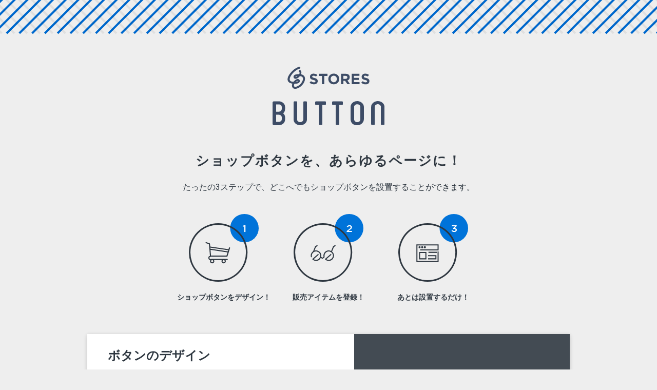

--- FILE ---
content_type: text/html; charset=utf-8
request_url: https://stores.jp/button
body_size: 2651
content:
<!doctype html>
<html class="no-js" lang="ja">
  <head>
    <meta charset="utf-8">
    <meta http-equiv="x-ua-compatible" content="ie=edge">
    <title>STORES BUTTON</title>
    <meta name="description" content="ウェブサイトやブログなど、あらゆるページに「ストアボタン」を設置するだけで、商品の販売をいつでも簡単に開始することができます。商品の販売開始まではたったの3ステップ！">
    <meta name="viewport" content="width=1024, maximum-scale=1">
    <meta http-equiv="X-UA-Compatible" content="IE=9" />

    <meta name="twitter:card" content="summary_large_image">
    <meta name="twitter:site" content="@stores_jp">
    <meta name="twitter:title" content="STORES BUTTON">
    <meta name="twitter:description" content="ウェブサイトやブログなど、あらゆるページに「ストアボタン」を設置するだけで、商品の販売をいつでも簡単に開始することができます。商品の販売開始まではたったの3ステップ！">
    <meta name="twitter:image:src" content="https://stores.jp/images/stores_button/ogp_tw_360.png">

    <meta property="og:locale" content="ja_JP"/>
    <meta property="og:title" itemprop="name" content="STORES BUTTON"/>
    <meta property="og:type" content="website"/>
    <meta property="og:url" content="https://stores.jp/button"/>
    <meta property="og:image" content="https://stores.jp/images/stores_button/ogp_fb_720.png"/>
    <meta property="og:site_name" content="STORES BUTTON"/>
    <meta property="og:description" itemprop="description" content="ウェブサイトやブログなど、あらゆるページに「ストアボタン」を設置するだけで、商品の販売をいつでも簡単に開始することができます。商品の販売開始まではたったの3ステップ！"/>

    <link rel="apple-touch-icon" href="apple-touch-icon.png">
    <link href='https://fonts.googleapis.com/css?family=Roboto&display=swap' rel='stylesheet' type='text/css'>

    <!-- Place favicon.ico in the root directory -->
    <script src="https://st-cdn.net/assets/storesjp/assets/google_tag_manager-b926c80e6bd15eee00db5ce186ee27ec7ebbb8d19805ff28aa8ebeaeda5003c5.js"></script>
    <script>
//<![CDATA[
      STORES_JP = {"DOMAIN":"https://stores.jp"};
      AUTH_TOKEN = "rp3UXCzDj6oV3GUT9FoC4yhwkrQyeQBkn_vIw-Es4lOq0HglCOarFOdAMcpWRF11mkMKYGPS6Oa4z5RidU5DLg";

//]]>
</script>
      <script>
//<![CDATA[
USER_NAME = '';
//]]>
</script>
    <link rel="stylesheet" href="https://st-cdn.net/assets/storesjp/assets/stores_button/application-4ef7a451813371702a77e683ba93b2e79ae477676930e16a0bdee49802cfe4e1.css" media="all" />
    <script src="https://st-cdn.net/assets/storesjp/packs/js/button_generator-ec153e510308395155da.js"></script>
    <link rel="stylesheet" href="https://st-cdn.net/assets/storesjp/packs/css/button_generator-63bcb78d.css" />
    <meta name="csrf-param" content="authenticity_token" />
<meta name="csrf-token" content="Fhz29RFKSKXzWJWp6uNKwpaO5gCOMdHJTQbE8O2uFNMSUVqMNW9sGwHEwXBI_RVUJL1-1N-aOUtqMphRecy1rg" />
  </head>
  <body>
    <!--&lt;!&ndash;[if lt IE 8]>-->
    <!--<p class="browserupgrade">You are using an <strong>outdated</strong> browser. Please <a href="http://browsehappy.com/">upgrade your browser</a> to improve your experience.</p>-->
    <!--<![endif]&ndash;&gt;-->

      <script src="//connect.facebook.net/ja_JP/sdk.js#xfbml=1&appId=106518812838112&version=v17.0"></script>


    <div class="wrap">
      <div class="wrap_button_pages">
        <div class="wrap_button_pages_inner">
          <header>
            <div class="wrap_title">
              <h1><img src="/images/stores_button/logo.svg" alt="logo" width="218"/></h1>
              <h2>ショップボタンを、あらゆるページに！</h2>
            </div>
            <p class="wrap_title_description">たったの3ステップで、どこへでもショップボタンを設置することができます。</p>
          </header>
          <section class="pages_flow">
            <ol>
              <li class="step_design">ショップボタンをデザイン！</li>
              <li class="step_item">販売アイテムを登録！</li>
              <li class="step_set">あとは設置するだけ！</li>
            </ol>
          </section>
          <div id="app">
            <button-generator />
          </div>
        </div>
      </div>
    </div>

    <div class="example">
      <h1>いろいろなページにショップボタンが設置されています！</h1>
      <ul>
        <li><a href="https://cabintokyo.jp/super-market-bag/blue-large/" target="_blank"><img src="/images/stores_button/store_cabintokyo.png" alt="SAKUZAN"></a></li>
        <li><a href="https://crashbaggage.jp/product/cb360-01/" target="_blank"><img src="/images/stores_button/store_crashbaggage.png" alt="CRASH BAGGAGE"></a></li>
      </ul>
    </div>

    <div class="footer">
      <div class="btn_faq"><a href="https://faq.stores.jp/hc/ja/articles/28286812020505" target="_blank">よくある質問はこちら</a></div>

      <aside class="sns_content">
        <ul>
          <li>
            <a href="https://x.com/share" class="twitter-share-button" data-text="STORES BUTTON / ショップボタンを、あらゆるページに！" data-lang="ja">ポスト</a>
            <script>!function(d,s,id){var js,fjs=d.getElementsByTagName(s)[0],p=/^http:/.test(d.location)?'http':'https';if(!d.getElementById(id)){js=d.createElement(s);js.id=id;js.src=p+'://platform.twitter.com/widgets.js';fjs.parentNode.insertBefore(js,fjs);}}(document, 'script', 'twitter-wjs');</script>
          </li>
          <li><div class="fb-share-button" data-href="https://stores.jp/button" data-layout="button_count"></div></li>        </ul>
        </ul>
      </aside>

      <footer>
        <div class="footer_logo"><a href="https://stores.fun/ec" target="_blank"><img src="/images/stores_button/footer_logo.svg" alt="STORES" width="171"/></a></div>
        <div class="footer_bred">
          <ol>
            <li><a href="https://stores.fun/legal/ec-terms" target="_blank">利用規約</a>&nbsp;/</li>
            <li><a href="https://id.stores.jp/privacy_policy" target="_blank">プライバシーポリシー</a>&nbsp;/</li>
            <li><a href="https://about.stores.jp/" target="_blank">運営会社</a></li>
          </ol>
        </div>
        <p class="footer_copy"><small>&copy; 2012-2025 STORES, Inc</small></p>
      </footer>
    </div>

    <!-- Google Tagmanager -->
    <script>
//<![CDATA[

      storesDataLayer.push({
        'gaAcount': 'UA-34418151-1',
        'user': 'null',
        'event': 'create'
      });

//]]>
</script>    <!-- Google Tagmanager -->
  </body>
</html>


--- FILE ---
content_type: text/css
request_url: https://st-cdn.net/assets/storesjp/assets/stores_button/application-4ef7a451813371702a77e683ba93b2e79ae477676930e16a0bdee49802cfe4e1.css
body_size: 2012
content:
body{background-color:#eee;font-family:"Roboto", "Hiragino Kaku Gothic ProN", Meiryo, sans-serif;color:#2e3740}a{color:#0073d9;cursor:pointer}a:hover{text-decoration:underline}input{padding:0 10px;font-size:16px;color:#555 !important}input:focus{outline:0;border:2px solid #0073d9}small{font-size:12px;color:#888;line-height:1.5em}.wrap{width:100%;background-image:url(//st-cdn.net/assets/storesjp/images/stores_button/bg.png);background-repeat:repeat-x}.wrap_button_pages{width:940px;margin:0 auto}.wrap_button_pages_inner{display:block;padding-top:130px}.wrap_title{text-align:center}.wrap_title h2{margin:50px 0 0 0;font-size:26px;letter-spacing:2px}.wrap_title_description{text-align:center;margin:20px 0 0 0;font-size:16px}.pages_flow{margin:40px 0 60px 0}.pages_flow ol{overflow:hidden;text-align:center}.pages_flow li{display:inline-block;width:200px;padding:20px 0 0 0;font-size:14px;font-weight:bold}.step_design{text-align:center}.step_design:before{content:"";display:block;background-image:url(//st-cdn.net/assets/storesjp/images/stores_button/step_one.svg);background-position:center;background-repeat:no-repeat;width:200px;height:132px;position:relative;left:0px;bottom:20px}.step_item{text-align:center}.step_item:before{content:"";display:block;background-image:url(//st-cdn.net/assets/storesjp/images/stores_button/step_two.svg);background-position:center;background-repeat:no-repeat;width:200px;height:132px;position:relative;left:0px;bottom:20px}.step_set{text-align:center}.step_set:before{content:"";display:block;background-image:url(//st-cdn.net/assets/storesjp/images/stores_button/step_three.svg);background-position:center;background-repeat:no-repeat;width:200px;height:132px;position:relative;left:0px;bottom:20px}.content_grid_box{background-color:#fff;overflow:hidden;height:100%;box-shadow:0px 2px 8px 0.1px rgba(0,0,0,0.2)}.content_grid_box+.content_grid_box{margin-top:30px;margin-bottom:50px}.btn_design_wrap{width:520px;height:420px;background-color:#fff;float:left;position:relative}.btn_design_wrap_title{margin:24px 0px 0 0px;padding-bottom:15px;font-size:24px}.btn_design_list__lay>.color_val{margin:2px 0}.btn_design_list{padding:0px 40px}.btn_design_list__lay{border-bottom:solid 1px #efefef;position:relative}.btn_design_list__lay_store_btn{margin:24px 40px 0 40px;border-bottom:solid 1px #efefef}.btn_design_list__no_border{border:none}.btn_design_list__rev{padding:0}.size_select{background-color:#d5d6d7;color:#b3b6b9;border-radius:4px;border:solid 3px #d5d6d7}.size_list li{cursor:pointer}.size_list li:hover{opacity:0.8}.size_list>li+li{margin-left:15px}.size_select_small{padding:0px 4px 0px 4px;font-size:14px}.size_select_large{padding:8px 12px 8px 12px;font-size:14px}.size_selected{border:solid 3px #2e3740;color:#2e3740}.btn_design_list_lay{border:1px solid #ddd}.btn_design_list dl dt{display:inline-block;width:200px;padding-left:2px;line-height:80px;font-size:16px}.btn_design_upload_image dl dt{line-height:208px}.btn_design_list.item_image dl dt{line-height:103px}#selected-option{display:block}.btn_design_list>#select-box ul{display:block}.btn_design_list dl dd ul li{display:inline-block}.btn_design_list dl dd #select-box ul li{display:block}.btn_design_list>#select-box ul li{display:block}.btn_design_list__select{padding-left:17px}.btn_design_list>dl>.btn_design_list__switch{padding-left:90px}.btn_design_result_wrap{width:420px;height:420px;background-color:#434b53;float:right;position:relative}.btn_design_result_wrap img{position:absolute;top:0;right:0;bottom:0;left:0;margin:auto;z-index:1;box-shadow:5px 5px 5px rgba(0,0,0,0.4)}.content_grid_box_flow{width:860px;background-color:#fff;margin:0 auto;display:table}.content_grid_box_flow .content_grid_account{display:table-cell;text-align:right}.content_grid_account a{color:#0073d9}.content_grid_detail{background-color:#fff;position:relative;padding-bottom:30px}.example{width:100%;margin-top:80px;background:url(//st-cdn.net/assets/storesjp/images/stores_button/bg_example.png) repeat;text-align:center;padding:60px 10px 80px}.example h1{margin-bottom:50px;font-size:20px;letter-spacing:0.06em;color:#fff}.example ul{list-style-type:none;width:940px;margin:0 auto;display:flex;justify-content:space-between;align-items:center}.example ul li{display:inline-block;border-radius:10px;background-color:#fff}.example ul li img{border-radius:10px;width:455px;height:338px}.example ul li img:hover{opacity:0.8}.footer{display:block;margin-bottom:50px;text-align:center}.btn_faq{display:inline-block;margin:80px 0 60px 0}.btn_faq a{display:block;width:300px;height:56px;border:solid 2px #0073d9;border-radius:100px;line-height:56px;font-size:18px;font-weight:bold}.btn_faq a:hover{background-color:#c8dfe8;text-decoration:none}.sns_content{margin-bottom:60px;text-align:center}.sns_content li{display:inline-block;margin:0 10px}.footer_logo{margin-bottom:30px;text-align:center}.footer_logo a:hover{opacity:0.9}.footer_bred{text-align:center}.footer_bred ol{color:#aaa}.footer_bred ol li{display:inline-block;font-size:12px}.footer_bred ol li a{color:#888}.footer_copy{margin-top:5px;text-align:center;letter-spacing:0.05em;color:#aaa}.btn{text-align:center;font-size:18px;width:440px;height:70px;border-radius:40px;margin:0 auto;cursor:pointer}.btn_rev{text-align:center;font-size:18px;width:440px;height:70px;border-radius:40px;margin:0 auto;cursor:pointer;line-height:70px}.btn:focus{outline:0}.btn a{display:block;color:#fff}.btn a:hover{text-decoration:none}.btn_primary{background-color:#0073d9;color:#fff}.btn_primary:hover{opacity:0.9}.btn_primary.zeroclipboard-is-hover{opacity:0.9}.btn__small{width:360px;height:56px;line-height:56px}.btn__small.loading:hover{opacity:1;cursor:default}.btn_option{width:180px;height:35px;margin:0 0 0 30px;background-color:#ededed;text-indent:0.6em;line-height:24px}.btn_option:hover{opacity:0.8}.btn_option a{color:#888;font-size:12px;line-height:35px}.btn_option a:before{display:inline-block;content:"";width:0px;height:0px;border-top:6px solid #989898;border-right:5px solid transparent;border-bottom:0px solid transparent;border-left:5px solid transparent;position:relative;top:0;right:15px}.btn_option.Close a:before{display:inline-block;content:"";width:0px;height:0px;border-top:0px solid transparent;border-right:5px solid transparent;border-bottom:6px solid #989898;border-left:5px solid transparent;position:relative;top:0;right:15px}/*! sanitize.css | CC0 Public Domain | github.com/jonathantneal/sanitize.css */pre,textarea{overflow:auto}[hidden],audio:not([controls]),template{display:none}details,main,summary{display:block}input[type=number]{width:auto}input[type=search]{-webkit-appearance:textfield}input[type=search]::-webkit-search-cancel-button,input[type=search]::-webkit-search-decoration{-webkit-appearance:none}progress{display:inline-block}small{font-size:75%}textarea{resize:vertical}[unselectable]{-webkit-user-select:none;-moz-user-select:none;user-select:none}*,::after,::before{box-sizing:inherit;border-style:solid;border-width:0}*{font-size:inherit;line-height:inherit;margin:0;padding:0}::after,::before{text-decoration:inherit;vertical-align:inherit}:root{-ms-overflow-style:-ms-autohiding-scrollbar;overflow-y:scroll;-webkit-text-size-adjust:100%;-moz-text-size-adjust:100%;text-size-adjust:100%;box-sizing:border-box;cursor:default;font:16px/1.5 sans-serif;text-rendering:optimizeLegibility}a{text-decoration:none}audio,canvas,iframe,img,svg,video{vertical-align:middle}button,input,select,textarea{background-color:transparent;color:inherit;font-family:inherit;font-style:inherit;font-weight:inherit;min-height:1.5em}code,kbd,pre,samp{font-family:monospace,monospace}nav ol,nav ul{list-style:none}select{-moz-appearance:none;-webkit-appearance:none}select::-ms-expand{display:none}select::-ms-value{color:currentColor}table{border-collapse:collapse;border-spacing:0}::-moz-selection{background-color:#B3D4FC;text-shadow:none}::-moz-selection{background-color:#B3D4FC;text-shadow:none}::selection{background-color:#B3D4FC;text-shadow:none}@media screen{[hidden~=screen]{display:inherit}[hidden~=screen]:not(:active):not(:focus):not(:target){clip:rect(0 0 0 0) !important;position:absolute !important}}ol{list-style-type:none}


--- FILE ---
content_type: text/css
request_url: https://st-cdn.net/assets/storesjp/packs/css/button_generator-63bcb78d.css
body_size: 2787
content:
.switch[data-v-6771dc24]{display:flex;align-items:center;justify-content:center;position:relative;width:var(--switch-width);height:30px;border-radius:30px;background-color:#ddd;text-align:center;line-height:30px;letter-spacing:.03em;font-size:16px;color:#999;cursor:pointer;-webkit-tap-highlight-color:rgba(0,0,0,0);-webkit-user-select:none;-moz-user-select:none;user-select:none}.switch .switch_checkbox[data-v-6771dc24]{position:absolute;top:0;left:0;z-index:100;width:100%;height:100%;visibility:hidden;opacity:0}.switch .switch_text[data-v-6771dc24]{margin-left:10px}.switch .switch_grip[data-v-6771dc24]{display:block;position:absolute;top:5px;left:5px;width:var(--pointer-width);height:20px;border-radius:20px;background-color:#fff}.switch.checked[data-v-6771dc24]{background-color:#0076d7;color:#fff}.switch.checked .switch_text[data-v-6771dc24]{margin:0 10px 0 0}#dropzone[data-v-f33326ac]{position:relative;width:172px;height:172px;border:2px dashed #ddd;background:url(//st-cdn.net/assets/storesjp/packs/media/stores_button/drag_bg-5bf0dcfa.svg) no-repeat 50%;cursor:pointer}#dropzone.uploading[data-v-f33326ac]{background:url(//st-cdn.net/assets/storesjp/packs/media/stores_button/loading_spin-499faa71.svg) no-repeat 50%}#dropzone.dz-max-files-reached[data-v-f33326ac]{cursor:default}#dropzone[data-v-f33326ac] .upload_image_wrap{position:relative;width:100%;height:100%;background-color:#fff;display:none}#dropzone[data-v-f33326ac] .upload_image_wrap.dz-success{display:block}#dropzone[data-v-f33326ac] .upload_image_wrap .upload_image_delete{position:absolute;top:5px;right:5px;z-index:2;line-height:.1;cursor:pointer}#dropzone[data-v-f33326ac] .upload_image_wrap .upload_image_delete:hover{opacity:.9}#dropzone[data-v-f33326ac] .upload_image_wrap .upload_image{position:absolute;top:0;right:0;bottom:0;left:0;margin:auto;z-index:1}.error_alert[data-v-f33326ac]{font-size:14px;color:#ee5350}.error_alert__item[data-v-f33326ac]{position:relative;bottom:10px;left:230px}.error_message[data-v-f33326ac]{text-align:center}.btn_design_wrap[data-v-3d6ddb8c]{width:520px;height:420px;background-color:#fff;float:left;position:relative}.btn_design_wrap_title[data-v-3d6ddb8c]{margin:24px 0 0;padding-bottom:15px;font-size:24px}.btn_design_list__lay>.color_val[data-v-3d6ddb8c]{margin:2px 0}.btn_design_list[data-v-3d6ddb8c]{padding:0 40px}.btn_design_list__lay[data-v-3d6ddb8c]{border-bottom:1px solid #efefef;position:relative;display:flex;align-items:center}.btn_design_list__lay_store_btn[data-v-3d6ddb8c]{margin:24px 40px 0;border-bottom:1px solid #efefef}.btn_design_list__no_border[data-v-3d6ddb8c]{border:none}.btn_design_list__rev[data-v-3d6ddb8c]{padding:0}.size_select[data-v-3d6ddb8c]{background-color:#d5d6d7;color:#b3b6b9;border-radius:4px;border:3px solid #d5d6d7}.size_list li[data-v-3d6ddb8c]{cursor:pointer}.size_list li[data-v-3d6ddb8c]:hover{opacity:.8}.size_list>li+li[data-v-3d6ddb8c]{margin-left:15px}.size_select_small[data-v-3d6ddb8c]{padding:0 4px;font-size:14px}.size_select_large[data-v-3d6ddb8c]{padding:8px 12px;font-size:14px}.size_selected[data-v-3d6ddb8c]{border:3px solid #2e3740;color:#2e3740}.btn_design_list_lay[data-v-3d6ddb8c]{border:1px solid #ddd}.btn_design_list dl dt[data-v-3d6ddb8c]{display:inline-block;width:200px;padding-left:2px;line-height:80px;font-size:16px}.btn_design_upload_image dl dt[data-v-3d6ddb8c]{line-height:208px}.btn_design_list dl dd ul[data-v-3d6ddb8c]{display:inline-block;position:relative}#selected-option[data-v-3d6ddb8c],.btn_design_list>#select-box ul[data-v-3d6ddb8c]{display:block}.btn_design_list dl dd ul li[data-v-3d6ddb8c]{display:inline-block}.btn_design_list>#select-box ul li[data-v-3d6ddb8c],.btn_design_list dl dd #select-box ul li[data-v-3d6ddb8c]{display:block}.btn_design_list__select[data-v-3d6ddb8c]{padding-left:17px}.btn_design_list>dl>.btn_design_list__switch[data-v-3d6ddb8c]{padding-left:90px}.roundedblue[data-v-3d6ddb8c]{width:28px;height:28px;position:relative}.roundedblue input[type=radio][data-v-3d6ddb8c]{visibility:hidden}.roundedblue label[data-v-3d6ddb8c]{width:40px;height:40px;position:absolute;top:0;left:0;cursor:pointer;background:#0073d9;border-radius:50px;box-shadow:inset 0 1px 1px transparent,0 1px 0 #fff}.roundedblue label[data-v-3d6ddb8c]:after{content:"";display:block;width:16px;height:10px;position:absolute;top:12px;left:12px;border:3px solid #fff;border-top:none;border-right:none;background:transparent;opacity:0;transform:rotate(-45deg)}.roundedblue input[type=radio]:checked+label[data-v-3d6ddb8c]:after{opacity:1}.roundedgrey[data-v-3d6ddb8c]{width:28px;height:28px;position:relative}.roundedgrey input[type=radio][data-v-3d6ddb8c]{visibility:hidden}.roundedgrey label[data-v-3d6ddb8c]{width:40px;height:40px;position:absolute;top:0;left:29px;cursor:pointer;background:#aaa;border-radius:50px;box-shadow:inset 0 1px 1px transparent,0 1px 0 #fff}.roundedgrey label[data-v-3d6ddb8c]:after{content:"";display:block;width:16px;height:10px;position:absolute;top:12px;left:12px;border:3px solid #fcfff4;border-top:none;border-right:none;background:transparent;opacity:0;transform:rotate(-45deg)}.roundedgrey input[type=radio]:checked+label[data-v-3d6ddb8c]:after{opacity:1}.roundedblack input[type=radio][data-v-3d6ddb8c]{visibility:hidden}.roundedblack label[data-v-3d6ddb8c]{width:40px;height:40px;position:absolute;top:0;left:120px;cursor:pointer;background:#231815;border-radius:50px;box-shadow:inset 0 1px 1px transparent,0 1px 0 #fff}.roundedblack label[data-v-3d6ddb8c]:after{content:"";display:block;width:16px;height:10px;position:absolute;top:12px;left:12px;border:3px solid #fcfff4;border-top:none;border-right:none;background:transparent;opacity:0;transform:rotate(-45deg)}.roundedblack input[type=radio]:checked+label[data-v-3d6ddb8c]:after{opacity:1}.roundedwhite input[type=radio][data-v-3d6ddb8c]{visibility:hidden}.roundedwhite label[data-v-3d6ddb8c]{width:40px;height:40px;position:absolute;top:0;left:180px;cursor:pointer;border:1px solid #ccc;background:#fff;border-radius:50px;box-shadow:inset 0 1px 1px transparent,0 1px 0 #fff}.roundedwhite label[data-v-3d6ddb8c]:after{content:"";display:block;width:16px;height:10px;position:absolute;top:12px;left:12px;border:3px solid #aaa;border-top:none;border-right:none;background:transparent;opacity:0;transform:rotate(-45deg)}.roundedwhite input[type=radio]:checked+label[data-v-3d6ddb8c]:after{opacity:1}.faux-select[data-v-3d6ddb8c]{list-style-type:none;height:46px;line-height:46px;padding:0 15px;background:#ededed;color:#6e6e6e;text-align:left;cursor:pointer;width:200px;display:inline-block;position:relative;border-radius:5px}.faux-select[data-v-3d6ddb8c]:before{display:block;content:"";position:absolute;top:19px;right:20px;width:14px;height:8px;background:url(//st-cdn.net/assets/storesjp/packs/media/stores_button/icon_down-aa7346e9.png) no-repeat}.faux-select li .options.open[data-v-3d6ddb8c]{background:#fff;border:2px solid #ededed;border-radius:5px;max-height:1000%;z-index:2}.faux-select li .options[data-v-3d6ddb8c]{display:block;list-style-type:none;background:transparent;position:absolute;width:200px;max-height:0;overflow:hidden;left:-15px;top:50px;font-size:15px}.faux-select li .options li[data-v-3d6ddb8c]{height:40px;line-height:40px;border-bottom:1px solid #ededed;padding:0 13px}.faux-select li .options li[data-v-3d6ddb8c]:hover{background-color:#efefef}.faux-select li[data-v-3d6ddb8c]{padding:0;position:relative}.faux-select li .options li[data-v-3d6ddb8c]:last-of-type{border-bottom:0}.options .open li[data-v-3d6ddb8c]{display:inline}.error_alert[data-v-3d6ddb8c]{font-size:14px;color:#ee5350}.error_alert__item[data-v-3d6ddb8c]{position:relative;bottom:10px;left:230px}.error_message[data-v-3d6ddb8c]{text-align:center}.btn_design_result_wrap[data-v-41ac8b84]{width:420px;height:420px;background-color:#434b53;float:right;position:relative}.btn_design_result_wrap .btn_result_image[data-v-41ac8b84]{position:absolute;top:0;right:0;bottom:0;left:0;margin:auto;z-index:1;box-shadow:5px 5px 5px rgba(0,0,0,.4)}.layout_a[data-v-41ac8b84],.layout_c[data-v-41ac8b84],.layout_e[data-v-41ac8b84],.layout_g[data-v-41ac8b84]{border:none;border-radius:4px;box-shadow:5px 5px 5px rgba(0,0,0,.4);color:#fff;width:200px;height:44px;line-height:46px;text-align:center;font-size:16px;letter-spacing:.04em;position:absolute;top:0;left:0;right:0;bottom:0;margin:auto}.layout_g[data-v-41ac8b84]{color:#333}.layout_a[data-v-41ac8b84],.layout_b[data-v-41ac8b84]{background-color:#0073d9}.layout_c[data-v-41ac8b84],.layout_d[data-v-41ac8b84]{background-color:#000}.layout_e[data-v-41ac8b84],.layout_f[data-v-41ac8b84]{background-color:#aaa}.layout_g[data-v-41ac8b84],.layout_h[data-v-41ac8b84]{background-color:#fff}.layout_a[data-v-41ac8b84]:before,.layout_c[data-v-41ac8b84]:before,.layout_e[data-v-41ac8b84]:before{content:url(//st-cdn.net/assets/storesjp/packs/media/stores_button/cart-78626eef.svg);display:inline-block;vertical-align:middle;width:26px;height:26px;margin:-8px 4px 0 0}.layout_g[data-v-41ac8b84]:before{content:url(//st-cdn.net/assets/storesjp/packs/media/stores_button/cart_b-c9a963b0.svg);display:inline-block;vertical-align:middle;width:26px;height:26px;margin:-8px 4px 0 0}.layout_b[data-v-41ac8b84],.layout_d[data-v-41ac8b84],.layout_f[data-v-41ac8b84],.layout_h[data-v-41ac8b84]{border:none;border-radius:4px;box-shadow:5px 5px 5px rgba(0,0,0,.4);color:#fff;width:340px;height:60px;line-height:62px;text-align:center;font-size:18px;letter-spacing:.04em;position:absolute;top:0;left:0;right:0;bottom:0;margin:auto}.layout_h[data-v-41ac8b84]{color:#333}.layout_b[data-v-41ac8b84]:before,.layout_d[data-v-41ac8b84]:before,.layout_f[data-v-41ac8b84]:before{content:url(//st-cdn.net/assets/storesjp/packs/media/stores_button/cart-78626eef.svg);display:inline-block;vertical-align:middle;width:32px;height:32px;margin:-14px 6px 0 0}.layout_h[data-v-41ac8b84]:before{content:url(//st-cdn.net/assets/storesjp/packs/media/stores_button/cart_b-c9a963b0.svg);display:inline-block;vertical-align:middle;width:32px;height:32px;margin:-14px 6px 0 0}.user-control-container[data-v-24a300d8]{width:700px;margin:60px auto}#cp-dropdown[data-v-24a300d8]{display:block}.user-panel[data-v-24a300d8]{display:inline-block;vertical-align:middle}#control-panel[data-v-24a300d8]{position:relative;height:70px;padding-left:15px;line-height:70px;overflow:hidden}#control-panel[data-v-24a300d8]:before{display:block;content:"";position:absolute;top:32px;right:20px;width:14px;height:8px;background:url(//st-cdn.net/assets/storesjp/packs/media/stores_button/icon_down-aa7346e9.png) no-repeat}#control-panel a[data-v-24a300d8]{text-decoration:none}#control-panel[data-v-24a300d8],#cp-dropdown[data-v-24a300d8]{background:#ededed;border-radius:5px;overflow:hidden;cursor:pointer}.selected_item[data-v-24a300d8]{overflow:hidden}#control-panel .avatar[data-v-24a300d8]{display:inline-block}#control-panel .avatar img[data-v-24a300d8]{width:40px;height:40px}#control-panel .user-panel #name[data-v-24a300d8]{display:block}#control-panel .user-panel #name img[data-v-24a300d8]{margin-left:5px;position:relative;top:-27px;right:-470px}#control-panel h2[data-v-24a300d8]{font-size:16px;font-weight:400;color:#6e6e6e}#control-panel h2.error_alert[data-v-24a300d8]{font-size:16px;color:#ee5350}.panel_item_name[data-v-24a300d8]{display:inline-block;vertical-align:middle;width:600px;padding-left:10px;line-height:1.5;font-size:14px;color:#6e6e6e}.panel_item_name .panel_item_variation[data-v-24a300d8]{font-size:12px}#control-panel .panel_item_name .panel_item_variation[data-v-24a300d8],#control-panel .panel_item_name p[data-v-24a300d8]{white-space:nowrap;overflow:hidden;text-overflow:ellipsis;width:550px}#cp-dropdown[data-v-24a300d8]{border:2px solid #ededed;margin-top:5px;background-color:#fff;text-align:center}#cp-dropdown ul[data-v-24a300d8]{text-align:left}#cp-dropdown ul li[data-v-24a300d8]{overflow:hidden;list-style-type:none;border-bottom:1px solid #ededed;padding:13px;cursor:pointer}#cp-dropdown ul li[data-v-24a300d8]:last-child{border-bottom:none}#cp-dropdown ul li[data-v-24a300d8]:hover{background-color:#efefef}#cp-dropdown ul li img[data-v-24a300d8]{display:inline-block;vertical-align:middle;width:40px;height:40px}#cp-dropdown .cp-dropdown-nav li a[data-v-24a300d8]{font-size:21px;display:block;padding:10px;border-bottom:1px solid #ddd}#cp-dropdown .loader[data-v-24a300d8]{text-align:center}#cp-dropdown .loader img[data-v-24a300d8]{padding:30px 0}.error_alert[data-v-24a300d8]{font-size:14px;color:#ee5350}.error_alert__item[data-v-24a300d8]{position:relative;bottom:10px;left:230px}.error_message[data-v-24a300d8]{text-align:center}.btn_item_wrap_title[data-v-60da360a]{margin:24px 0 0;padding-bottom:15px;font-size:24px}.content_grid_box_flow[data-v-60da360a]{width:860px;background-color:#fff;margin:0 auto;display:table}.content_grid_box_flow .content_grid_account[data-v-60da360a]{display:table-cell;text-align:right}.content_grid_account a[data-v-60da360a]{color:#0073d9}.error_alert[data-v-32c73299]{margin-top:8px;font-size:14px;color:#ee5350}.error_alert__item[data-v-32c73299]{position:relative;bottom:10px;left:202px}.error_message[data-v-32c73299]{text-align:center}.button_account_register[data-v-7376f1eb]{display:flex;flex-flow:column;align-items:center;font-size:16px;line-height:1.5;padding:72px 0}.button_account_register h2[data-v-7376f1eb]{font-size:24px;font-weight:700;margin-bottom:24px}.button_account_register .signup_button[data-v-7376f1eb]{display:flex;align-items:center;justify-content:center;width:352px;color:#fff;background-color:#0173d9;border-radius:55px;margin:40px 0 32px;padding:20px 0;text-decoration:none;font-size:16px;line-height:1.2}.button_account_register .signup_button[data-v-7376f1eb]:hover{transition:opacity .25s ease-out;opacity:.5}.button_account_register .login_link[data-v-7376f1eb]{text-decoration:none}.button_account_register .login_link[data-v-7376f1eb]:hover{transition:opacity .25s ease-out;opacity:.5}.content_grid_box[data-v-02e9f44d]{background-color:#fff;overflow:hidden;height:100%;box-shadow:0 2px 8px .1px rgba(0,0,0,.2)}.content_grid_box+.content_grid_box[data-v-02e9f44d]{margin-top:30px;margin-bottom:50px}[data-v-02e9f44d] .modal__content{padding:25px;position:relative;background-color:#fff;border-radius:3px;text-align:center;overflow:visible}[data-v-02e9f44d] .modal__content .modal__close{position:absolute;right:0;top:-40px;width:20px;height:20px;cursor:pointer}[data-v-02e9f44d] .modal__content .modal__close:hover{opacity:.9}[data-v-02e9f44d] .modal__content .stores_id_logo{position:absolute;top:25px;right:25px}[data-v-02e9f44d] .modal__content .modal_title{padding:16px 0 0;margin-bottom:24px;font-size:20px;text-align:center}[data-v-02e9f44d] .modal__content .modal_sub_title{padding-top:30px;font-size:20px}[data-v-02e9f44d] .modal__content .error_alert{font-size:14px;color:#ee5350}[data-v-02e9f44d] .modal__content .form ul{margin-top:-20px;list-style-type:none}[data-v-02e9f44d] .modal__content .modal_mail,[data-v-02e9f44d] .modal__content .modal_pass{position:relative}[data-v-02e9f44d] .modal__content .modal_mail:before{content:url(//st-cdn.net/assets/storesjp/packs/media/stores_button/icon_mail-17186a80.svg);display:block;position:absolute;width:18px;top:33px;left:32px}[data-v-02e9f44d] .modal__content .modal_pass:before{content:url(//st-cdn.net/assets/storesjp/packs/media/stores_button/icon_key-92671931.svg);display:block;position:absolute;width:18px;top:28px;left:32px}[data-v-02e9f44d] .modal__content .modal_mail input,[data-v-02e9f44d] .modal__content .modal_pass input{width:400px;border:2px solid #ddd;border-radius:4px;height:44px;margin:20px 0 0;padding-left:45px}[data-v-02e9f44d] .modal__content .modal_mail input:focus,[data-v-02e9f44d] .modal__content .modal_pass input:focus{border:2px solid #0073d9}[data-v-02e9f44d] .modal__content .modal_pass input{margin:15px 0 0}[data-v-02e9f44d] .modal__content .modal_mail .error_alert,[data-v-02e9f44d] .modal__content .modal_pass .error_alert{width:400px;margin:0 auto;padding-top:10px;text-align:left}[data-v-02e9f44d] .modal__content .modal_btn_outline{margin:30px 0 15px}[data-v-02e9f44d] .modal__content .modal_option_list{list-style-type:none;padding-top:10px;font-size:14px;line-height:1.8}[data-v-02e9f44d] .modal__content .modal_text_area{width:430px;height:90px;border:2px solid #ddd;border-radius:5px;padding:5px 10px;font-size:12px;color:#555}[data-v-02e9f44d] .modal__content .modal_text_area:focus{outline:0;border:2px solid #0073d9}[data-v-02e9f44d] .modal__content .modal_summary{padding:30px 0;font-size:16px;color:#2e3740;line-height:1.6}[data-v-02e9f44d] .modal__content .modal_summary_register{padding-bottom:30px;font-size:16px;color:#2e3740;line-height:1.6}

--- FILE ---
content_type: image/svg+xml
request_url: https://st-cdn.net/assets/storesjp/images/stores_button/step_three.svg
body_size: 605
content:
<svg id="レイヤー_1" data-name="レイヤー 1" xmlns="http://www.w3.org/2000/svg" viewBox="0 0 183.58 178.72">
  <defs>
    <style>
      .cls-1 {
        fill: #0073d9;
      }

      .cls-2 {
        fill: #2e3740;
      }

      .cls-3 {
        fill: #fff;
      }
    </style>
  </defs>
  <title>アートボード 1</title>
  <circle class="cls-1" cx="146.06" cy="37.52" r="37.52"/>
  <path class="cls-2" d="M77.12,178.72a77.12,77.12,0,1,1,77.11-77.12A77.21,77.21,0,0,1,77.12,178.72Zm0-150.07a73,73,0,1,0,72.94,72.95A73,73,0,0,0,77.12,28.65Z"/>
  <g>
    <polygon class="cls-2" points="105.93 126.61 47.57 126.61 47.57 80.24 105.93 80.24 105.93 96.04 57.3 96.04 57.3 93.27 103.15 93.27 103.15 83.02 50.35 83.02 50.35 123.83 103.15 123.83 103.15 98.82 105.93 98.82 105.93 126.61"/>
    <circle class="cls-2" cx="55.91" cy="87.71" r="2.78"/>
    <circle class="cls-2" cx="69.8" cy="87.71" r="2.78"/>
    <circle class="cls-2" cx="62.86" cy="87.71" r="2.78"/>
    <path class="cls-2" d="M74,119.66H54.52V100.21H74ZM57.3,116.89H71.19V103H57.3Z"/>
    <polygon class="cls-2" points="100.37 119.67 78.14 119.67 78.14 116.89 97.59 116.89 97.59 111.33 78.14 111.33 78.14 108.55 100.37 108.55 100.37 119.67"/>
    <rect class="cls-2" x="79.33" y="99.63" width="22" height="3"/>
  </g>
  <path class="cls-3" d="M147.18,47.57a10.06,10.06,0,0,1-4.34-.86,9.92,9.92,0,0,1-3.05-2.22l2.37-2a8,8,0,0,0,2.25,1.72,6.38,6.38,0,0,0,2.83.58,3.83,3.83,0,0,0,2.38-.72,2.3,2.3,0,0,0,.95-1.93v0a2.21,2.21,0,0,0-1.2-2,6.39,6.39,0,0,0-3.24-.7h-1.57L144,37.46l5.21-5h-8.35V29.76h12.77v2.3l-5.38,5a10,10,0,0,1,2.12.46,6.54,6.54,0,0,1,1.81.91,4.56,4.56,0,0,1,1.27,1.45,4.34,4.34,0,0,1,.48,2.1v0a5.09,5.09,0,0,1-1.88,4,6.76,6.76,0,0,1-2.13,1.14A9,9,0,0,1,147.18,47.57Z"/>
</svg>


--- FILE ---
content_type: image/svg+xml
request_url: https://st-cdn.net/assets/storesjp/packs/media/stores_button/cart-78626eef.svg
body_size: 714
content:
<?xml version="1.0" encoding="utf-8"?>
<!-- Generator: Adobe Illustrator 23.0.4, SVG Export Plug-In . SVG Version: 6.00 Build 0)  -->
<svg version="1.1" id="レイヤー_1" xmlns="http://www.w3.org/2000/svg" xmlns:xlink="http://www.w3.org/1999/xlink" x="0px"
	 y="0px" viewBox="0 0 500 500" style="enable-background:new 0 0 500 500;" xml:space="preserve">
<style type="text/css">
	.st0{fill:#FFFFFF;}
</style>
<title>cart</title>
<path class="st0" d="M136.1,164.3l-30.2-66.7c-3.2-3.2-6.3-6.3-11.1-6.3H26.5c-6.4,0-12.7,4.8-12.7,11.1v11.1
	c0,7.9,6.3,9.5,12.7,9.5h31.8c4.8,0,11.1,6.3,12.8,11.1l81,171.5c1.7,4.7,6.1,7.9,11.1,7.9h184.2c6.4,0,11.1-3.2,12.7-9.5
	l28.6-117.5c1.6-7.9-4.8-15.9-12.7-15.9H147.2C142.4,170.7,139.2,167.5,136.1,164.3z"/>
<circle class="st0" cx="169.4" cy="377.1" r="31.8"/>
<circle class="st0" cx="328.2" cy="377.1" r="31.8"/>
</svg>


--- FILE ---
content_type: image/svg+xml
request_url: https://st-cdn.net/assets/storesjp/images/stores_button/step_two.svg
body_size: 747
content:
<svg id="レイヤー_1" data-name="レイヤー 1" xmlns="http://www.w3.org/2000/svg" viewBox="0 0 183.58 178.72">
  <defs>
    <style>
      .cls-1 {
        fill: #0073d9;
      }

      .cls-2 {
        fill: #2e3740;
      }

      .cls-3 {
        fill: #fff;
      }
    </style>
  </defs>
  <title>アートボード 1</title>
  <circle class="cls-1" cx="146.06" cy="37.52" r="37.52"/>
  <path class="cls-2" d="M77.12,178.72a77.12,77.12,0,1,1,77.11-77.12A77.21,77.21,0,0,1,77.12,178.72Zm0-150.07a72.95,72.95,0,1,0,72.95,72.95A73,73,0,0,0,77.12,28.65Z"/>
  <g>
    <path class="cls-2" d="M92.31,123.83a13.83,13.83,0,0,1-9.26-3.53,1.39,1.39,0,0,1,0-2.09L97,106.11a1.39,1.39,0,0,1,1.83,2.1l-12.62,11a11.12,11.12,0,1,0-5-9.26,10.82,10.82,0,0,0,.28,2.47,1.39,1.39,0,0,1-2.71.62,13.89,13.89,0,1,1,13.55,10.8Z"/>
    <path class="cls-2" d="M59,123.83a13.87,13.87,0,0,1-9.26-3.53,1.41,1.41,0,0,1,0-2.09l13.9-12.1a1.39,1.39,0,0,1,1.82,2.1l-12.62,11a11.12,11.12,0,1,0-5-9.26,11.41,11.41,0,0,0,.28,2.47,1.39,1.39,0,0,1-2.71.62A13.9,13.9,0,1,1,59,123.83Z"/>
    <path class="cls-2" d="M75.63,118.28a1.4,1.4,0,0,1-.77-.24l-4.16-2.78A1.39,1.39,0,1,1,72.24,113l3.39,2.27L79,113a1.39,1.39,0,1,1,1.54,2.31L76.4,118A1.35,1.35,0,0,1,75.63,118.28Z"/>
    <path class="cls-2" d="M52.63,100.05a1.32,1.32,0,0,1-.51-.1,1.38,1.38,0,0,1-.78-1.8L56.28,85.8a1.48,1.48,0,0,1,.52-.64L61,82.38a1.4,1.4,0,0,1,1.93.39,1.38,1.38,0,0,1-.39,1.92L58.7,87.23l-4.78,12A1.38,1.38,0,0,1,52.63,100.05Z"/>
    <path class="cls-2" d="M99.69,100.53a1.55,1.55,0,0,1-.52-.1,1.39,1.39,0,0,1-.77-1.81l5.12-12.82a1.48,1.48,0,0,1,.52-.64l4.17-2.78a1.39,1.39,0,1,1,1.54,2.31l-3.81,2.54-5,12.42A1.39,1.39,0,0,1,99.69,100.53Z"/>
  </g>
  <path class="cls-3" d="M139.75,44.85l6.64-5.12c.67-.5,1.23-.95,1.69-1.36a9,9,0,0,0,1.11-1.16,3.77,3.77,0,0,0,.62-1.08A3.18,3.18,0,0,0,150,35a2.4,2.4,0,0,0-.9-2,3.49,3.49,0,0,0-2.22-.71,4.15,4.15,0,0,0-2.33.65,10.4,10.4,0,0,0-2.14,2l-2.4-1.7a16.8,16.8,0,0,1,1.41-1.57,7.35,7.35,0,0,1,3.41-1.88,9.87,9.87,0,0,1,2.3-.25,8.42,8.42,0,0,1,2.58.38,6,6,0,0,1,2,1.06,4.77,4.77,0,0,1,1.78,3.79v0a5.5,5.5,0,0,1-.3,1.86,5.79,5.79,0,0,1-.93,1.62,11.58,11.58,0,0,1-1.57,1.56q-.94.78-2.22,1.74l-4,3h9.18v2.7H139.75Z"/>
</svg>


--- FILE ---
content_type: image/svg+xml
request_url: https://st-cdn.net/assets/storesjp/images/stores_button/step_one.svg
body_size: 557
content:
<svg id="レイヤー_1" data-name="レイヤー 1" xmlns="http://www.w3.org/2000/svg" viewBox="0 0 183.58 178.72">
  <defs>
    <style>
      .cls-1 {
        fill: #0073d9;
      }

      .cls-2 {
        fill: #2e3740;
      }

      .cls-3 {
        fill: #fff;
      }
    </style>
  </defs>
  <title>アートボード 1</title>
  <circle class="cls-1" cx="146.06" cy="37.52" r="37.52"/>
  <path class="cls-2" d="M77.12,178.72a77.12,77.12,0,1,1,77.11-77.12A77.21,77.21,0,0,1,77.12,178.72Zm0-150.07a73,73,0,1,0,72.94,72.95A73,73,0,0,0,77.12,28.65Z"/>
  <g>
    <path class="cls-2" d="M56.92,121.67a5.7,5.7,0,0,1-1.5-11.21L52.73,79.58,45,77a1.39,1.39,0,1,1,.88-2.63l8.63,2.88a1.37,1.37,0,0,1,.94,1.19l2.88,33.1a1.42,1.42,0,0,1-.36,1.06,1.4,1.4,0,0,1-1,.45,2.92,2.92,0,0,0-1,5.68,2.7,2.7,0,0,0,1,.17,1.39,1.39,0,1,1,0,2.78Z"/>
    <path class="cls-2" d="M100.82,121.63h-42a1.5,1.5,0,1,1,0-3h42a1.5,1.5,0,0,1,0,3Z"/>
    <path class="cls-2" d="M91.45,130.31a5.71,5.71,0,1,1,5.71-5.71A5.72,5.72,0,0,1,91.45,130.31Zm0-8.64a2.93,2.93,0,1,0,2.93,2.93A2.94,2.94,0,0,0,91.45,121.67Z"/>
    <path class="cls-2" d="M61.23,130.31a5.71,5.71,0,1,1,5.71-5.71A5.71,5.71,0,0,1,61.23,130.31Zm0-8.64a2.93,2.93,0,1,0,2.93,2.93A2.93,2.93,0,0,0,61.23,121.67Z"/>
    <path class="cls-2" d="M100.09,112.63H58.82a1.5,1.5,0,1,1,0-3H99l6.38-20.53a1.5,1.5,0,0,1,2.87.89l-6.71,21.59A1.5,1.5,0,0,1,100.09,112.63Z"/>
    <path class="cls-2" d="M104.4,95.77h-.2l-48.92-7.2a1.39,1.39,0,1,1,.4-2.75L104.6,93a1.39,1.39,0,0,1-.2,2.76Z"/>
    <path class="cls-2" d="M103,101.53l-.21,0L55.27,94.32a1.39,1.39,0,1,1,.42-2.75l47.48,7.19a1.39,1.39,0,0,1-.21,2.77Z"/>
  </g>
  <path class="cls-3" d="M145.45,32.76l-3.47.88-.72-2.5,5.19-1.5h2.37V47.27h-3.37Z"/>
</svg>


--- FILE ---
content_type: image/svg+xml
request_url: https://stores.jp/images/stores_button/logo.svg
body_size: 1815
content:
<?xml version="1.0" encoding="utf-8"?>
<!-- Generator: Adobe Illustrator 23.0.1, SVG Export Plug-In . SVG Version: 6.00 Build 0)  -->
<svg version="1.1" id="レイヤー_1" xmlns="http://www.w3.org/2000/svg" xmlns:xlink="http://www.w3.org/1999/xlink" x="0px"
	 y="0px" width="218px" height="113.9px" viewBox="0 0 218 113.9" style="enable-background:new 0 0 218 113.9;"
	 xml:space="preserve">
<style type="text/css">
	.st0{fill:#3D4C66;}
</style>
<title>アセット 1</title>
<g>
	<g>
		<g id="レイヤー_1-2">
			<g>
				<g>
					<g>
						<path class="st0" d="M24.4,82.7c0,3.1-1.4,5.9-3.8,7.8c2.4,1.9,3.8,4.8,3.8,7.9v4.5c0,6-5.5,10.9-12.3,10.9h-9
							c-1.7,0.1-3.1-1.2-3.2-2.8c0-0.1,0-0.1,0-0.2V70.3c0-1.7,1.3-3,3-3c0.1,0,0.1,0,0.2,0h9c6.7,0,12.3,4.9,12.3,10.9V82.7z
							 M17.9,77.9c0-2.7-2.8-4.6-5.8-4.6H7v14.2h5.1c3,0,5.8-2.5,5.8-5.1V77.9z M12.1,93.4H7v14h5.1c3,0,5.8-2.1,5.8-4.8v-4.5
							C17.9,95.4,15.1,93.4,12.1,93.4z"/>
						<path class="st0" d="M67,68.9V103c0,6-6.2,10.9-13,10.9S41,109,41,103V68.9c0.1-0.9,0.8-1.5,1.7-1.5h3.6
							c0.8-0.1,1.6,0.6,1.6,1.4c0,0,0,0,0,0.1V103c0,2.7,3,4.9,6,4.9s6-2.2,6-4.9V68.9c0.1-0.9,0.8-1.6,1.7-1.5c0,0,0,0,0,0h3.6
							C66.2,67.3,66.9,68,67,68.9C67,68.9,67,68.9,67,68.9z"/>
						<path class="st0" d="M104,68.9v4c-0.1,0.9-0.8,1.5-1.7,1.5c0,0,0,0,0,0H97v37.5c-0.1,0.9-0.8,1.5-1.7,1.5h-3.6
							c-0.9,0-1.6-0.6-1.7-1.5V74.4h-5.3c-0.9,0.1-1.6-0.6-1.7-1.5c0,0,0,0,0,0v-4c0.1-0.9,0.8-1.5,1.7-1.5c0,0,0,0,0,0h17.6
							C103.2,67.3,103.9,68,104,68.9C104,68.9,104,68.9,104,68.9z"/>
						<path class="st0" d="M178,78.4v23c0,7.1-5.8,12.5-13.1,12.5c-7.7,0-12.9-4.4-12.9-12.5v-23c0-6.5,5.8-11.5,12.9-11.5
							S178,72,178,78.4z M171,77.8c0-2.7-3.1-4.8-6.1-4.8s-5.9,2.2-5.9,4.8v24.9c0,2.8,2.8,5.2,5.9,5.2s6.1-2.2,6.1-4.9V77.8z"/>
					</g>
					<path class="st0" d="M137,68.9v4c-0.1,0.9-0.8,1.5-1.7,1.5c0,0,0,0,0,0H130v37.5c-0.1,0.9-0.8,1.5-1.7,1.5h-3.6
						c-0.9,0-1.6-0.6-1.7-1.5V74.4h-5.3c-0.9,0.1-1.6-0.6-1.7-1.5c0,0,0,0,0,0v-4c0.1-0.9,0.8-1.5,1.7-1.5c0,0,0,0,0,0h17.6
						C136.2,67.3,136.9,68,137,68.9C137,68.9,137,68.9,137,68.9z"/>
					<path class="st0" d="M216.3,113.4h-3.6c-0.9,0.1-1.6-0.6-1.7-1.5c0,0,0,0,0,0V77.8c0-2.7-3-4.9-5.9-4.9s-6,2.2-6,4.9v34.1
						c0,0.9-0.7,1.5-1.6,1.5c0,0-0.1,0-0.1,0h-3.6c-0.9,0-1.6-0.6-1.7-1.5V77.8c0-6,6.2-10.9,13.1-10.9S218,71.8,218,77.8v34.1
						C218,112.7,217.2,113.4,216.3,113.4C216.3,113.4,216.3,113.4,216.3,113.4z"/>
				</g>
			</g>
		</g>
	</g>
</g>
<g>
	<polygon class="st0" points="96.3,17.9 90,17.9 90,13.8 107.1,13.8 107.1,17.9 100.8,17.9 100.8,33.9 96.3,33.9 	"/>
	<g>
		<path class="st0" d="M108.6,23.9L108.6,23.9c0-5.8,4.5-10.5,10.7-10.5s10.7,4.6,10.7,10.3v0.1c0,5.7-4.5,10.4-10.7,10.4
			C113,34.3,108.6,29.6,108.6,23.9 M125.3,23.9L125.3,23.9c0-3.5-2.5-6.4-6.1-6.4c-3.6,0-6,2.8-6,6.3v0.1c0,3.4,2.5,6.3,6.1,6.3
			C122.8,30.2,125.3,27.4,125.3,23.9"/>
		<path class="st0" d="M133.6,13.8h9.1c2.6,0,4.5,0.7,5.9,2c1.1,1.1,1.7,2.7,1.7,4.6v0.1c0,3.2-1.8,5.3-4.3,6.2l4.9,7.2h-5.2
			l-4.3-6.4H138v6.4h-4.4V13.8z M142.3,23.6c2.2,0,3.4-1.1,3.4-2.8v-0.1c0-1.9-1.3-2.9-3.5-2.9h-4.3v5.8H142.3z"/>
		<polygon class="st0" points="154.2,13.8 169.3,13.8 169.3,17.7 158.6,17.7 158.6,21.8 168,21.8 168,25.8 158.6,25.8 158.6,30 
			169.4,30 169.4,33.9 154.2,33.9 		"/>
		<path class="st0" d="M182.3,21.9c-3.5-0.9-4.3-1.3-4.3-2.6v-0.1c0-1,0.9-1.8,2.6-1.8c1.5,0,3,0.6,4.6,1.6l2.9-2.9
			c-2-1.6-4.5-2.6-7.5-2.6c-4.1,0-7,2.4-7,6.1v0.1c0,4,2.6,5.1,6.7,6.1c3.4,0.9,4,1.4,4,2.6v0.1c0,1.2-1.1,1.9-2.9,1.9
			c-2.2,0-4-0.9-5.7-2.2l-2.9,2.9c2.4,2.2,5.5,3.2,8.5,3.2c4.3,0,7.4-2.2,7.4-6.2v-0.1C188.7,24.4,186.4,22.9,182.3,21.9"/>
		<path class="st0" d="M81.6,21.9c-3.5-0.9-4.3-1.3-4.3-2.6v-0.1c0-1,0.9-1.8,2.6-1.8c1.5,0,3,0.6,4.6,1.6l2.9-2.9
			c-2-1.6-4.5-2.6-7.5-2.6c-4.1,0-7,2.4-7,6.1v0.1c0,4,2.6,5.1,6.7,6.1c3.4,0.9,4,1.4,4,2.6v0.1c0,1.2-1.1,1.9-2.9,1.9
			c-2.2,0-4-0.9-5.7-2.2L72.1,31c2.4,2.2,5.5,3.2,8.5,3.2C85,34.2,88,32,88,28v-0.1C88,24.4,85.7,22.9,81.6,21.9"/>
		<path class="st0" d="M51.2,0.2c-6.4,2.3-12.3,6.7-16.4,12.1c-9.9,12-7,22.8,12.3,20.5c10.2-1,6.2-13.4-2.7-7
			c-11.7,8.6-6.9,22.9,7.3,14.8c14.4-8.4,18.5-30.5-6.6-25.5c-6.1,1.2-5.6,9.4,1,8.3c4.5-0.8,10.1-7.6,10.1-12.6
			c0-2.8-1.9-4.6-3.9-4c-1.8,0.5-1.9,3.2-0.3,3.8c2.2,0.8-0.3,5.7-5.3,8.9c-1.9,1.2-2.9-0.5-0.7-0.9C57,16.8,60.6,20.2,59,25.9
			c-1.7,5.4-5.3,9.7-10.5,12.1c-8.9,4.1-8.5-3.5-2.5-9.1c3-2.6,4.5-0.5,1.8,0c-5.6,0.8-19.8,2.3-12.3-10.8
			C40,10.3,47.3,5.4,52.9,3.7C55.1,3,54.3-0.9,51.2,0.2"/>
	</g>
</g>
</svg>


--- FILE ---
content_type: image/svg+xml
request_url: https://stores.jp/images/stores_button/footer_logo.svg
body_size: 1746
content:
<?xml version="1.0" encoding="utf-8"?>
<!-- Generator: Adobe Illustrator 23.0.1, SVG Export Plug-In . SVG Version: 6.00 Build 0)  -->
<svg version="1.1" id="レイヤー_1" xmlns="http://www.w3.org/2000/svg" xmlns:xlink="http://www.w3.org/1999/xlink" x="0px"
	 y="0px" width="150.3px" height="24px" viewBox="0 0 150.3 24" style="enable-background:new 0 0 150.3 24;" xml:space="preserve">
<style type="text/css">
	.st0{fill:#9EA5B2;}
</style>
<g>
	<title>アセット 2</title>
	<polygon class="st0" points="98.7,10 95.2,10 95.2,7.7 104.7,7.7 104.7,10 101.2,10 101.2,18.9 98.7,18.9 	"/>
	<g>
		<path class="st0" d="M105.5,13.3L105.5,13.3c0-3.2,2.5-5.8,6-5.8s5.9,2.6,5.9,5.8v0c0,3.2-2.5,5.8-6,5.8S105.5,16.5,105.5,13.3
			 M114.9,13.3L114.9,13.3c0-2-1.4-3.6-3.4-3.6s-3.4,1.6-3.4,3.5v0c0,1.9,1.4,3.5,3.4,3.5S114.9,15.3,114.9,13.3"/>
		<path class="st0" d="M119.5,7.7h5.1c1.4,0,2.5,0.4,3.3,1.1c0.6,0.6,1,1.5,1,2.6v0c0,1.8-1,2.9-2.4,3.5l2.7,4h-2.9l-2.4-3.6H122
			v3.6h-2.5V7.7z M124.4,13.2c1.2,0,1.9-0.6,1.9-1.6v0c0-1.1-0.7-1.6-1.9-1.6h-2.4v3.2H124.4z"/>
		<polygon class="st0" points="131,7.7 139.4,7.7 139.4,9.9 133.5,9.9 133.5,12.2 138.7,12.2 138.7,14.4 133.5,14.4 133.5,16.7 
			139.5,16.7 139.5,18.9 131,18.9 		"/>
		<path class="st0" d="M146.7,12.2c-1.9-0.5-2.4-0.7-2.4-1.5v0c0-0.5,0.5-1,1.4-1c0.8,0,1.7,0.3,2.6,0.9l1.6-1.6
			c-1.1-0.9-2.5-1.4-4.2-1.4c-2.3,0-3.9,1.3-3.9,3.4v0c0,2.2,1.5,2.9,3.7,3.4c1.9,0.5,2.3,0.8,2.3,1.4v0c0,0.7-0.6,1.1-1.6,1.1
			c-1.2,0-2.2-0.5-3.2-1.2h0l-1.6,1.6c1.3,1.2,3.1,1.8,4.8,1.8c2.4,0,4.1-1.2,4.1-3.5v0C150.3,13.6,149,12.8,146.7,12.2"/>
		<path class="st0" d="M90.5,12.2c-1.9-0.5-2.4-0.7-2.4-1.5v0c0-0.5,0.5-1,1.4-1c0.8,0,1.7,0.3,2.6,0.9L93.7,9
			c-1.1-0.9-2.5-1.4-4.2-1.4c-2.3,0-3.9,1.3-3.9,3.4v0c0,2.2,1.5,2.9,3.7,3.4c1.9,0.5,2.3,0.8,2.3,1.4v0c0,0.7-0.6,1.1-1.6,1.1
			c-1.2,0-2.2-0.5-3.2-1.2l-1.6,1.6c1.3,1.2,3.1,1.8,4.8,1.8c2.4,0,4.1-1.2,4.1-3.5v0C94.1,13.6,92.8,12.8,90.5,12.2"/>
		<path class="st0" d="M73.6,0.1c-3.6,1.3-6.9,3.7-9.1,6.8c-5.5,6.7-3.9,12.7,6.9,11.4c5.7-0.6,3.5-7.5-1.5-3.9
			c-6.5,4.8-3.9,12.8,4.1,8.3c8-4.7,10.3-17-3.7-14.2c-3.4,0.7-3.1,5.3,0.6,4.6c2.5-0.4,5.7-4.3,5.7-7c0-1.6-1.1-2.5-2.2-2.2
			c-1,0.3-1,1.8-0.2,2.1c1.2,0.5-0.2,3.2-2.9,5c-1.1,0.7-1.6-0.3-0.4-0.5c6-1.1,8,0.8,7.1,4c-1,3-3,5.4-5.9,6.7
			c-5,2.3-4.8-2-1.4-5.1c1.7-1.4,2.5-0.3,1,0c-3.1,0.5-11,1.3-6.8-6c2.5-4.3,6.6-7.1,9.7-8C75.7,1.7,75.3-0.5,73.6,0.1"/>
		<path class="st0" d="M0,10.8h1.1v0.8c0.3-0.5,0.8-0.9,1.5-0.9c1,0,2,0.8,2,2.5v0.1c0,1.7-0.9,2.5-2,2.5c-0.7,0-1.2-0.4-1.5-0.9
			v2.2H0V10.8z M3.4,13.4L3.4,13.4c0-1.1-0.5-1.7-1.2-1.7c-0.6,0-1.2,0.6-1.2,1.6v0.1c0,1,0.6,1.6,1.2,1.6C2.9,15,3.4,14.4,3.4,13.4
			"/>
		<path class="st0" d="M5.6,13.4L5.6,13.4c0-1.6,1-2.7,2.3-2.7c1.3,0,2.3,1.1,2.3,2.6v0.1c0,1.5-1,2.6-2.3,2.6
			C6.6,15.9,5.6,14.9,5.6,13.4 M9.2,13.4L9.2,13.4c0-1-0.5-1.7-1.3-1.7c-0.8,0-1.2,0.7-1.2,1.6v0.1c0,0.9,0.5,1.7,1.3,1.7
			C8.7,15,9.2,14.3,9.2,13.4"/>
		<polygon class="st0" points="11.3,10.8 12.4,10.8 13.2,14.2 14.2,10.8 15.1,10.8 16,14.2 16.9,10.8 17.9,10.8 16.5,15.9 
			15.5,15.9 14.6,12.5 13.7,15.9 12.7,15.9 		"/>
		<path class="st0" d="M18.9,13.4L18.9,13.4c0-1.6,0.9-2.7,2.1-2.7c1.4,0,2.1,1.1,2.1,2.7c0,0.1,0,0.2,0,0.4H20
			c0.1,0.8,0.6,1.3,1.3,1.3c0.5,0,0.8-0.2,1.2-0.5l0.6,0.7c-0.5,0.5-1,0.8-1.8,0.8C19.9,15.9,18.9,15,18.9,13.4 M22.1,13
			c-0.1-0.8-0.4-1.4-1-1.4c-0.6,0-1,0.5-1.1,1.4H22.1z"/>
		<path class="st0" d="M24.7,10.8h1.1v1c0.3-0.7,0.8-1.1,1.5-1.1v1.2h0c-0.9,0-1.5,0.6-1.5,1.7v2.2h-1.1V10.8z"/>
		<path class="st0" d="M28.4,13.4L28.4,13.4c0-1.6,0.9-2.7,2.1-2.7c1.4,0,2.1,1.1,2.1,2.7c0,0.1,0,0.2,0,0.4h-3.2
			c0.1,0.8,0.6,1.3,1.3,1.3c0.5,0,0.8-0.2,1.2-0.5l0.6,0.7c-0.5,0.5-1,0.8-1.8,0.8C29.4,15.9,28.4,15,28.4,13.4 M31.6,13
			c-0.1-0.8-0.4-1.4-1-1.4c-0.6,0-1,0.5-1.1,1.4H31.6z"/>
		<path class="st0" d="M34,13.4v-0.1c0-1.7,0.9-2.6,2-2.6c0.7,0,1.2,0.4,1.5,0.9V9h1.1v6.9h-1.1V15c-0.3,0.5-0.8,0.9-1.5,0.9
			C34.9,15.9,34,15.1,34,13.4 M37.4,13.4L37.4,13.4c0-1.1-0.6-1.7-1.2-1.7c-0.7,0-1.2,0.6-1.2,1.6v0.1c0,1,0.5,1.6,1.2,1.6
			C36.9,15,37.4,14.4,37.4,13.4"/>
		<path class="st0" d="M44.3,15.1v0.8h-1.1V9h1.1v2.6c0.3-0.5,0.8-0.9,1.5-0.9c1,0,2,0.8,2,2.5v0.1c0,1.7-0.9,2.5-2,2.5
			C45,15.9,44.6,15.5,44.3,15.1 M46.6,13.4L46.6,13.4c0-1.1-0.5-1.7-1.2-1.7c-0.6,0-1.2,0.6-1.2,1.6v0.1c0,1,0.6,1.6,1.2,1.6
			C46.1,15,46.6,14.4,46.6,13.4"/>
		<path class="st0" d="M52.1,10.8h1.1l-1.7,5.1c-0.3,1-0.8,1.4-1.5,1.4c-0.4,0-0.7-0.1-1-0.3l0.3-0.8c0.2,0.1,0.4,0.2,0.6,0.2
			c0.3,0,0.5-0.1,0.6-0.5l-1.8-5h1.1l1.2,3.7L52.1,10.8z"/>
	</g>
</g>
</svg>
